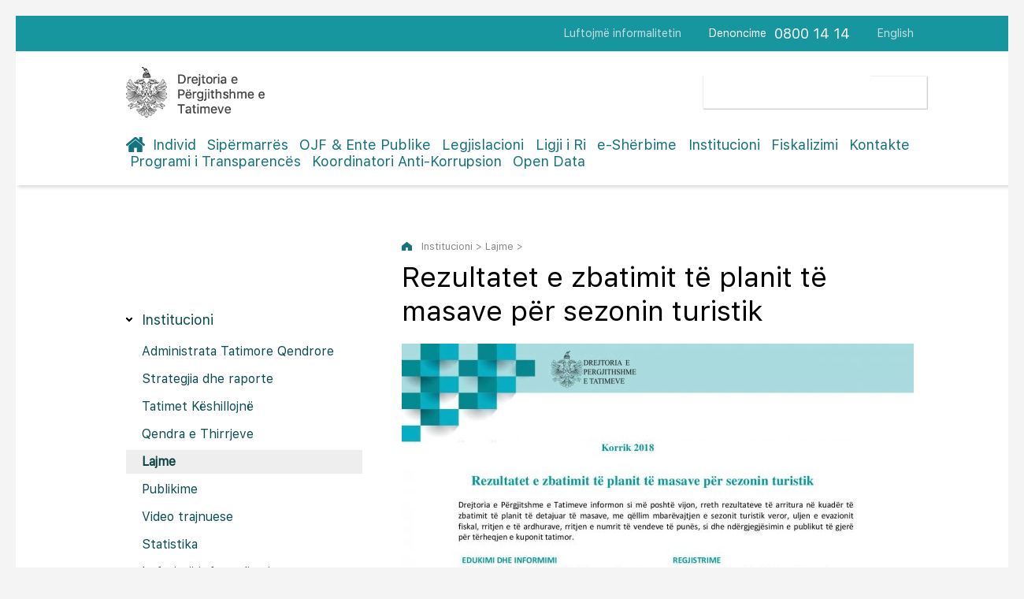

--- FILE ---
content_type: text/html; charset=UTF-8
request_url: https://www.tatime.gov.al/d/8/45/0/691/rezultatet-e-zbatimit-te-planit-te-masave-per-sezonin-turistik
body_size: 27168
content:
<!doctype html>
<html>
<head>
	<meta charset="utf-8">
    <meta name="viewport" content="width=device-width,initial-scale=1.0">
	<title>Rezultatet e zbatimit të planit të masave për sezonin turistik</title>
    <base href="https://www.tatime.gov.al" >
	<link rel="stylesheet" type="text/css" href="css/dropdown.css">
    <link rel="stylesheet" type="text/css" href="css/styles.css" />
    <link rel="stylesheet" type="text/css" href="css/form-styles.css" />

</head>

<body> 

       <div class="header-mobile">
              <nav id="c-menu--push-right" class="c-menu c-menu--push-right">
              <button class="c-menu__close">X</button>
              <ul class="c-menu__items">
              
              
                 
								<li class="c-menu__item"><a class="c-menu__link" href="c/3/individ" >Individ</a></li>
   
								<li class="c-menu__item"><a class="c-menu__link" href="c/4/sipermarres" >Sipërmarrës</a></li>
   
								<li class="c-menu__item"><a class="c-menu__link" href="c/5/ojf-ente-publike" >OJF & Ente Publike</a></li>
   
								<li class="c-menu__item"><a class="c-menu__link" href="c/6/legjislacioni" >Legjislacioni</a></li>
   
								<li class="c-menu__item"><a class="c-menu__link" href="c/629/ligji-i-ri" >Ligji i Ri</a></li>
   
								<li class="c-menu__item"><a class="c-menu__link" href="c/7/e-sherbime" >e-Shërbime</a></li>
   
								<li class="c-menu__item"><a class="c-menu__link" href="c/8/institucioni" class='active-menu'>Institucioni</a></li>
   
								<li class="c-menu__item"><a class="c-menu__link" href="c/424/fiskalizimi" >Fiskalizimi</a></li>
   
								<li class="c-menu__item"><a class="c-menu__link" href="c/9/kontakte" >Kontakte</a></li>
   
								<li class="c-menu__item"><a class="c-menu__link" href="c/545/programi-i-transparences" >Programi i Transparencës</a></li>
   
								<li class="c-menu__item"><a class="c-menu__link" href="c/589/koordinatori-anti-korrupsion" >Koordinatori Anti-Korrupsion</a></li>
   
								<li class="c-menu__item"><a class="c-menu__link" href="c/657/open-data" >Open Data</a></li>
                <li class="c-menu__item"><a href="c/135/avokati-i-tatimpaguesve" class="c-menu__link">Avokati i Tatimpaguesve</a></li>
                <li class="c-menu__item"><a href="https://www.tatime.gov.al/eng/" class="c-menu__link">English</a></li>
              </ul>
            </nav>
            
            <div id="c-mask" class="c-mask"></div>
            
           </div>
      <div id="page"  class="o-wrapper">
      

      
      
               <header class="o-header showM">
            <nav class="o-header-nav">
              <a href="#" class="o-header-nav__link"><img src="images/logo.png" style="display:block; width: 100px; height:auto"></a>
              <a id="c-button--push-right" class="menuja">MENU</a>
            </nav>
          <div class="clearfix showM"></div>
          </header>

  <div class="header-wrapper hideM">
           <div class="hdr-container">
                 <div class="top-navigation">
                      <ul class="nav-top right">
                          <li><a href="https://www.tatime.gov.al/c/8/64/luftojme-informalitetin">Luftojmë informalitetin</a></li>
                          <li class="denoncim">Denoncime</li>
                          <li class="nr-tel"><span>0800 14 14</span></li>
                          <li><a href="https://www.tatime.gov.al/eng/">English</a></li>
                      </ul>
                      <div class="clearfix"></div>
                 </div>
               </div>
                 <div class="main-header">
                    <div class="upper-hdr">
                        <div class="logo-box left">
                           <a href="/"><img src="images/logo.png"></a>
                        </div>
                      

                        
                       <div class="searchform right">
                         <script>
							 (function() {
							   var cx = '001964891753965025098:6qgcrfd_xzc';
							   var gcse = document.createElement('script');
							   gcse.type = 'text/javascript';
							   gcse.async = true;
							   gcse.src = 'https://cse.google.com/cse.js?cx=' + cx;
							   var s = document.getElementsByTagName('script')[0];
							   s.parentNode.insertBefore(gcse, s);
							 })();
				        </script>
                        <gcse:search></gcse:search>
                      
  
                        </div>
                        <div class="clearfix"></div>
                    </div>
                   <header class="pageHeader">
                       <nav class="navigation">
                           <ul class="main-nav">
                              <li class="home"><a href="/"></a></li>
                              
   
								<li ><a href="c/3/individ" >Individ</a></li>
   
								<li ><a href="c/4/sipermarres" >Sipërmarrës</a></li>
   
								<li ><a href="c/5/ojf-ente-publike" >OJF & Ente Publike</a></li>
   
								<li ><a href="c/6/legjislacioni" >Legjislacioni</a></li>
   
								<li ><a href="c/629/ligji-i-ri" >Ligji i Ri</a></li>
   
								<li ><a href="c/7/e-sherbime" >e-Shërbime</a></li>
   
								<li ><a href="c/8/institucioni" class='active-menu'>Institucioni</a></li>
   
								<li ><a href="c/424/fiskalizimi" >Fiskalizimi</a></li>
   
								<li ><a href="c/9/kontakte" >Kontakte</a></li>
   
								<li ><a href="c/545/programi-i-transparences" >Programi i Transparencës</a></li>
   
								<li ><a href="c/589/koordinatori-anti-korrupsion" >Koordinatori Anti-Korrupsion</a></li>
   
								<li ><a href="c/657/open-data" >Open Data</a></li>

                           </ul>
                        </nav>
                   </header> 
             </div>
           </div>
            
            <section class="content-sec">
               
           <div class="content-c">
                  <div class="left nen-menute hideM">
                     <h3>Institucioni</h3>
                     <div class="column nav-menu">
                      <ul class="inside-menu">
                      
                    
                         <li class='active has-sub  '><a href='c/8/42/administrata-tatimore-qendrore'><span>Administrata Tatimore Qendrore</span></a>
	                            
                            <ul >
                            
                        
                            
                                 <li class=''><a href='c/8/42/68/rreth-administrates-tatimore-qendrore'><span>Rreth Administratës Tatimore Qendrore</span></a></li>
                             
                            
                                 <li class=''><a href='c/8/42/198/jeteshkrime'><span>Jetëshkrime</span></a></li>
                             
                            
                                 <li class=''><a href='c/8/42/49/strategjia-dhe-raporte'><span>Strategjia dhe raporte</span></a></li>
                             
                            
                                 <li class=''><a href='c/8/42/50/struktura-organizative'><span>Struktura organizative</span></a></li>
                             
                            
                                 <li class=''><a href='c/8/42/51/klientet-tatimpaguesit'><span>Klientët-tatimpaguesit</span></a></li>
                                 
                                 
                              </ul>
	                         </li>
                         
                    
                         <li class='active   '><a href='c/8/639/strategjia-dhe-raporte'><span>Strategjia dhe raporte</span></a>
	                         </li>
                         
                    
                         <li class='active has-sub  '><a href='c/8/222/tatimet-keshillojne'><span>Tatimet Këshillojnë</span></a>
	                            
                            <ul >
                            
                        
                            
                                 <li class=''><a href='c/8/222/437/mbi-udhezimin-per-procedurat-tatimore'><span>Mbi Udhëzimin për “Procedurat Tatimore”</span></a></li>
                             
                            
                                 <li class=''><a href='c/8/222/438/mbi-udhezimin-per-tatimin-mbi-vleren-e-shtuar'><span>Mbi Udhëzimin për “Tatimin mbi Vlerën e Shtuar”</span></a></li>
                             
                            
                                 <li class=''><a href='c/8/222/439/per-tatimin-mbi-te-ardhurat'><span>Për “Tatimin mbi të Ardhurat”</span></a></li>
                             
                            
                                 <li class=''><a href='c/8/222/440/mbi-kontributet-per-sigurimet-shoqerore-dhe-shendetesore'><span>Mbi Kontributet për Sigurimet Shoqërore dhe Shëndetësore</span></a></li>
                             
                            
                                 <li class=''><a href='c/8/222/441/te-tjera'><span>Të tjera</span></a></li>
                                 
                                 
                              </ul>
	                         </li>
                         
                    
                         <li class='active   '><a href='c/8/199/qendra-e-thirrjeve'><span>Qendra e Thirrjeve</span></a>
	                         </li>
                         
                    
                         <li class='active   open'><a href='c/8/45/lajme'><span>Lajme</span></a>
	                         </li>
                         
                    
                         <li class='active has-sub  '><a href='c/8/129/publikime'><span>Publikime</span></a>
	                            
                            <ul >
                            
                        
                            
                                 <li class=''><a href='c/8/129/130/borxhi-tatimor'><span>Borxhi Tatimor</span></a></li>
                             
                            
                                 <li class=''><a href='c/8/129/358/formulare-aplikimi-dhe-kartela-informative'><span>Formulare aplikimi dhe Kartela Informative</span></a></li>
                             
                            
                                 <li class=''><a href='c/8/129/466/rimbursimi-i-tvsh-se-dhe-stoku'><span>Rimbursimi i TVSH-së dhe Stoku</span></a></li>
                             
                            
                                 <li class=''><a href='c/8/129/132/subjekte-pasive'><span>Subjekte Pasive</span></a></li>
                             
                            
                                 <li class=''><a href='c/8/129/326/lista-e-fermereve-aktive'><span>Lista e fermerëve aktivë</span></a></li>
                             
                            
                                 <li class=''><a href='c/8/129/133/vendime-gjyqesore-te-formes-se-prere'><span>Vendime gjyqësore të formës së prerë</span></a></li>
                             
                            
                                 <li class=''><a href='c/8/129/134/mimet-maksimale-te-shitjes-me-pakice-te-cigareve'><span>Çmimet maksimale të shitjes me pakicë të cigareve</span></a></li>
                             
                            
                                 <li class=''><a href='c/8/129/187/normat-e-interesit'><span>Normat e interesit</span></a></li>
                             
                            
                                 <li class=''><a href='c/8/129/209/modele-dokumentash-tatimore'><span>Modele dokumentash tatimore</span></a></li>
                             
                            
                                 <li class=''><a href='c/8/129/213/materiale-informuese'><span>Materiale informuese</span></a></li>
                             
                            
                                 <li class=''><a href='c/8/129/645/plani-integritetit-i-administrates-tatimore-2024-2027'><span>Plani Integritetit i Administratës Tatimore 2024-2027</span></a></li>
                             
                            
                                 <li class=''><a href='c/8/129/214/regjistri-i-falimentit'><span>Regjistri i falimentit</span></a></li>
                             
                            
                                 <li class=''><a href='c/8/129/221/lista-e-tatimpaguesve-ne-proces-ankimimi'><span>Lista e tatimpaguesve në proces ankimimi</span></a></li>
                             
                            
                                 <li class=''><a href='c/8/129/245/kompanite-audituese-certifikimi-i-deklaratave-tatimore'><span>Kompanitë audituese/Certifikimi i deklaratave tatimore</span></a></li>
                             
                            
                                 <li class=''><a href='c/8/129/268/blloqet-me-fatura-tatimore-shitje-me-tvsh-te-humbura'><span>Blloqet me fatura tatimore shitje me TVSH, te humbura</span></a></li>
                             
                            
                                 <li class=''><a href='c/8/129/650/lista-e-autorizimeve'><span>Lista e autorizimeve</span></a></li>
                             
                            
                                 <li class=''><a href='c/8/129/637/te-tjera'><span>Te tjera</span></a></li>
                                 
                                 
                              </ul>
	                         </li>
                         
                    
                         <li class='active has-sub  '><a href='c/8/44/video-trajnuese'><span>Video trajnuese</span></a>
	                            
                            <ul >
                            
                        
                            
                                 <li class=''><a href='c/8/44/659/leshimi-i-faturave-per-blerjet-nga-prodhuesit-blegtorale'><span>Lëshimi i faturave për blerjet nga prodhuesit blegtoralë</span></a></li>
                             
                            
                                 <li class=''><a href='c/8/44/446/udhezim-per-deklarimin-e-llogarise-bankare-ne-e-filing'><span>Udhëzim për deklarimin e llogarisë bankare në e-filing</span></a></li>
                             
                            
                                 <li class=''><a href='c/8/44/529/regjistri-qendror-i-llogarive-bankare'><span>Regjistri Qendror i Llogarive Bankare</span></a></li>
                             
                            
                                 <li class=''><a href='c/8/44/528/deklarata-individuale-vjetore-e-te-ardhurave'><span>Deklarata Individuale Vjetore e të Ardhurave</span></a></li>
                             
                            
                                 <li class=''><a href='c/8/44/496/fiskalizimi'><span>Fiskalizimi</span></a></li>
                             
                            
                                 <li class=''><a href='c/8/44/445/llogaria-bankare'><span>Llogaria bankare</span></a></li>
                             
                            
                                 <li class=''><a href='c/8/44/142/deklarimi'><span>Deklarimi</span></a></li>
                             
                            
                                 <li class=''><a href='c/8/44/322/inventari'><span>Inventari</span></a></li>
                             
                            
                                 <li class=''><a href='c/8/44/140/deklarimi-elektronik'><span>Deklarimi elektronik</span></a></li>
                             
                            
                                 <li class=''><a href='c/8/44/151/efiling-im'><span>eFiling im</span></a></li>
                             
                            
                                 <li class=''><a href='c/8/44/141/menute-e-efiling'><span>Menutë e eFiling</span></a></li>
                             
                            
                                 <li class=''><a href='c/8/44/150/ndrysho-fjalekalimin'><span>Ndrysho Fjalëkalimin</span></a></li>
                             
                            
                                 <li class=''><a href='c/8/44/149/eshtjet-e-mia'><span>Çështjet e mia</span></a></li>
                             
                            
                                 <li class=''><a href='c/8/44/148/perfaqesuesit'><span>Përfaqësuesit</span></a></li>
                             
                            
                                 <li class=''><a href='c/8/44/147/librat-e-shitjes-dhe-blerjes'><span>Librat e shitjes dhe blerjes</span></a></li>
                             
                            
                                 <li class=''><a href='c/8/44/146/ndryshimet-e-punonjesve'><span>Ndryshimet e Punonjësve</span></a></li>
                             
                            
                                 <li class=''><a href='c/8/44/143/korrigjimi'><span>Korrigjimi</span></a></li>
                             
                            
                                 <li class=''><a href='c/8/44/144/kontabiliteti'><span>Kontabiliteti</span></a></li>
                             
                            
                                 <li class=''><a href='c/8/44/152/kerkese-per-rimbursim'><span>Kërkesë për Rimbursim</span></a></li>
                             
                            
                                 <li class=''><a href='c/8/44/145/listepagesat'><span>Listëpagesat</span></a></li>
                                 
                                 
                              </ul>
	                         </li>
                         
                    
                         <li class='active   '><a href='c/8/46/statistika'><span>Statistika</span></a>
	                         </li>
                         
                    
                         <li class='active   '><a href='c/8/64/luftojme-informalitetin'><span>Luftojmë informalitetin</span></a>
	                         </li>
                         
                    
                         <li class='active   '><a href='c/8/66/politikat-e-privatesise'><span>Politikat e privatësisë</span></a>
	                         </li>
                         
                    
                         <li class='active has-sub  '><a href='c/8/65/e-drejta-per-informim'><span>E drejta për informim</span></a>
	                            
                            <ul >
                            
                        
                            
                                 <li class=''><a href='c/8/65/190/programi-i-transparences'><span>Programi i Transparencës</span></a></li>
                             
                            
                                 <li class=''><a href='c/8/65/192/baza-ligjore'><span>Baza Ligjore</span></a></li>
                             
                            
                                 <li class=''><a href='c/8/65/193/koordinatori-per-te-drejten-e-informimit'><span>Koordinatori për të drejtën e informimit</span></a></li>
                             
                            
                                 <li class=''><a href='c/8/65/525/koordinatori-i-rrjetit-anti-korrupsion'><span>Koordinatori i Rrjetit Anti-Korrupsion</span></a></li>
                             
                            
                                 <li class=''><a href='c/8/65/523/regjistri-i-kerkesave-dhe-pergjigjeve-2021'><span>Regjistri i kërkesave dhe përgjigjeve 2021</span></a></li>
                             
                            
                                 <li class=''><a href='c/8/65/194/regjistri-i-kerkesave-dhe-pergjigjeve-historiku'><span>Regjistri i kërkesave dhe përgjigjeve Historiku</span></a></li>
                             
                            
                                 <li class=''><a href='c/8/65/195/per-procedurat-e-prokurimit'><span>Për procedurat e prokurimit</span></a></li>
                             
                            
                                 <li class=''><a href='c/8/65/196/buxheti-dhe-plani-i-shpenzimeve'><span>Buxheti dhe plani i shpenzimeve</span></a></li>
                             
                            
                                 <li class=''><a href='c/8/65/197/format-kerkese-shpjeguese'><span>Format kërkese/Shpjeguese</span></a></li>
                             
                            
                                 <li class=''><a href='c/8/65/524/format-ankese-shpjeguese'><span>Format ankese/Shpjeguese </span></a></li>
                                 
                                 
                              </ul>
	                         </li>
                         
                    
                         <li class='active   '><a href='c/8/641/denonco-korrupsionin-ne-administraten-tatimore'><span>Denonco Korrupsionin në Administratën Tatimore</span></a>
	                         </li>
                         
                    
                         <li class='active   '><a href='c/8/189/informacion-ne-sherbim-te-bankave'><span>Informacion në shërbim të bankave</span></a>
	                         </li>
                         
                    
                         <li class='active   '><a href='c/8/168/lidhje-me-institucione-te-tjera'><span>Lidhje me institucione të tjera</span></a>
	                         </li>
                         
                    
                         <li class='active   '><a href='c/8/656/plane-operacionale'><span>Plane operacionale</span></a>
	                         </li>
                         
                          
                         

                      </ul>
           </div>
          </div>







                  <div class="right open-content">
                  
       
                  
                  
                  
                  
                  
                  
                      <div class="koka-content">
                         <p class="path hideM">Institucioni > Lajme > <span class="aktiv-link"></span></p>
                       <h1>Rezultatet e zbatimit të planit të masave për sezonin turistik</h1>                      </div>
				                      
                      <div class="zhvillimi">
			                          
                        
                                                          
                               
                                                        <figure>
                         
                                                  
                         <img src="media/thumb/3421/650-0-47980f1b77a4eb2cc1678b61d3cb486b.jpg" width="100%">
                                                  </figure>
                                                        
                               
						 <div class="tekst">
						 
						  
                         
                         
                         </div> 
                       
                                                                                                                                       
                           <div class="opcione">
                              <div class="addthis_inline_share_toolbox"></div>
                           </div>
                     
                      </div>
                  </div>
                  <div class="clearfix"></div>
                  </div>               
            </section>
            
           <div class="footer-wrapper">
             <div class="help-cont">
                   <div class="showM">
                      <button class="chat"  onClick="bejekete()" type="button"><span>Ju nevojitet ndihmë? Live Chat!</span></button>
                   </div>
                   <div class="left">
                      <h4 class="reg">Regjistrohu në buletinin periodik!</h4>
                      <div class="register">
                      <input type="hidden" id="idja" value="69734fbd40f0e">
                          <input type="email" name="email_input" id="email_input" value="" placeholder="Vendos e-mailin tënd...">
                          <button type="button" onClick="register_email()" class="buttonsend"><i id="fa" class="fa-send"></i></button>
                       </div>
                   </div>
                   <div class="right hideM">
                      <button class="chat" onClick="bejekete()" type="button"><span>Ju nevojitet ndihmë? Live Chat!</span></button>
                   </div>
                   <div class="clearfix"></div>
                </div> 
             <footer>
                <div class="left">
                  <p>Drejtoria e Përgjithshme e Tatimeve<br>
                  Rruga Gjin Bue Shpata, Tirana 1000, Albania</p>
                  <span>Denoncime</span><span style="font-size:18px">0800 14 14</span>
                  <div class="clearfix"></div>
                  <span class="impuls hideM"><a target="_blank" href="http://www.impuls.al">Created by Impuls</a></span>
                </div>
                <div class="right sociale">
                   <h5>Na ndiqni edhe në</h5>
                   <a href="https://www.facebook.com/Drejtoria-e-P%C3%ABrgjithshme-e-Tatimeve-1834965620076113/?fref=ts" target="_blank"><img src="images/fb-icon.png"></a><a href="https://www.youtube.com/channel/UCpMQgU0hy8ytr4uZNPg2S6g" target="_blank"><img src="images/yt-icon.png"></a>
                </div>
                <span class="impuls showM"><a target="_blank" href="http://www.impuls.al">Created by Impuls</a></span>
                <div class="clearfix"></div>
             </footer>
           </div>



           
      </div> 
	<script src="script.js"></script>
	<script src="/js/form-script.js"></script>
    <script src="owl/owl.carousel.min.js"></script>          
<script type="text/javascript" src="//s7.addthis.com/js/300/addthis_widget.js#pubid=ra-585b9c5c3f42b887"></script> 
<script>
  (function(i,s,o,g,r,a,m){i['GoogleAnalyticsObject']=r;i[r]=i[r]||function(){
  (i[r].q=i[r].q||[]).push(arguments)},i[r].l=1*new Date();a=s.createElement(o),
  m=s.getElementsByTagName(o)[0];a.async=1;a.src=g;m.parentNode.insertBefore(a,m)
  })(window,document,'script','https://www.google-analytics.com/analytics.js','ga');

  ga('create', 'UA-89339447-1', 'auto');
  ga('send', 'pageview');

</script>      
</body>
</html>


--- FILE ---
content_type: text/plain
request_url: https://www.google-analytics.com/j/collect?v=1&_v=j102&a=1782334340&t=pageview&_s=1&dl=https%3A%2F%2Fwww.tatime.gov.al%2Fd%2F8%2F45%2F0%2F691%2Frezultatet-e-zbatimit-te-planit-te-masave-per-sezonin-turistik&ul=en-us%40posix&dt=Rezultatet%20e%20zbatimit%20t%C3%AB%20planit%20t%C3%AB%20masave%20p%C3%ABr%20sezonin%20turistik&sr=1280x720&vp=1280x720&_u=IEBAAEABAAAAACAAI~&jid=840226103&gjid=1323729965&cid=1734361747.1769164738&tid=UA-89339447-1&_gid=1339528702.1769164738&_r=1&_slc=1&z=1326998338
body_size: -450
content:
2,cG-J296RKBD69